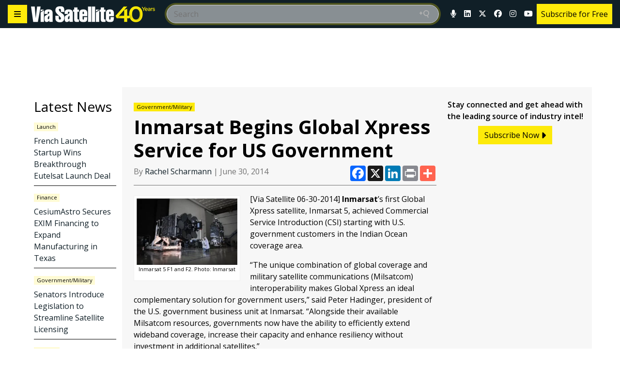

--- FILE ---
content_type: text/html; charset=utf-8
request_url: https://www.google.com/recaptcha/api2/aframe
body_size: 270
content:
<!DOCTYPE HTML><html><head><meta http-equiv="content-type" content="text/html; charset=UTF-8"></head><body><script nonce="X0KlL6MFSORzaaxF7kWqGw">/** Anti-fraud and anti-abuse applications only. See google.com/recaptcha */ try{var clients={'sodar':'https://pagead2.googlesyndication.com/pagead/sodar?'};window.addEventListener("message",function(a){try{if(a.source===window.parent){var b=JSON.parse(a.data);var c=clients[b['id']];if(c){var d=document.createElement('img');d.src=c+b['params']+'&rc='+(localStorage.getItem("rc::a")?sessionStorage.getItem("rc::b"):"");window.document.body.appendChild(d);sessionStorage.setItem("rc::e",parseInt(sessionStorage.getItem("rc::e")||0)+1);localStorage.setItem("rc::h",'1768974770151');}}}catch(b){}});window.parent.postMessage("_grecaptcha_ready", "*");}catch(b){}</script></body></html>

--- FILE ---
content_type: text/javascript
request_url: https://www.satellitetoday.com/wp-content/plugins/ai-ad-management/assets/js/ai-ad-sticky.js?ver=2.1.4
body_size: -204
content:
/**
 * Makes AI AD Widgets "sticky"
 */
jQuery(function() {

   const $aiStickyAd = jQuery('.ai-ad-widget-sticky');
   if (!$aiStickyAd.length) {
      return;
   }

   //wrap each sticky ad in a sticky div
   $aiStickyAd.each(function(i, el) {
      let stickyTop = jQuery(el).attr('data[ai-ad-sticky-top]') || "20px";
      jQuery(el).parent().wrap(`<div class="ai-ad-sticky-wrapper" style="top:${stickyTop};position:sticky;"></div>`);
   });
});
